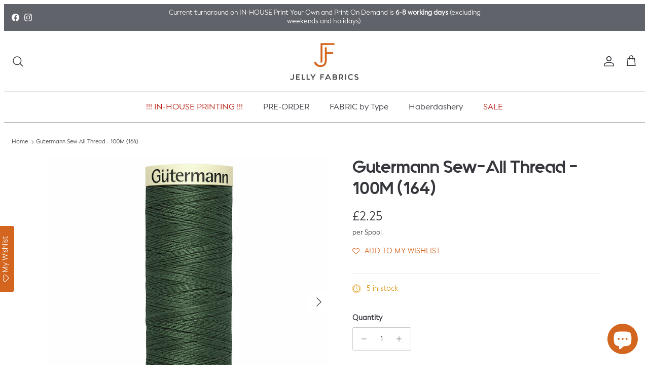

--- FILE ---
content_type: text/html; charset=UTF-8
request_url: https://front.smartwishlist.webmarked.net/v6/fetchstoredata.php?callback=jQuery22007955759083922802_1769905754325&store_domain=www.jellyfabrics.co.uk&store_id=13355589&customer_id=0&_=1769905754326
body_size: 867
content:
jQuery22007955759083922802_1769905754325({"add_tooltip_text":"Add to &lt;a href=&#039;\/a\/wishlist&#039;&gt;Wishlist&lt;\/a&gt;","remove_tooltip_text":"Remove from &lt;a href=&#039;\/a\/wishlist&#039;&gt;Wishlist&lt;\/a&gt;","wishlist_icon_color":"#d4651f","wishlist_icon_hover_color":"#595050","wishlist_icon_name":"heart-o","wishlist_icon_hover_name":"heart","extra_icon_class_name":"fa fa-heart-circle","extra_icon_hover_class_name":"fa fa-heart-circle","use_extra_icon":"0","display_item_count":"0","use_custom_location":"0","custom_location":null,"tooltip_offset_x":"0px","tooltip_offset_y":"0px","proxy_base":"\/a\/wishlist","tooltip_position":"top","display_tooltip":"1","display_topbadge":"1","topbadge_color":"#ffffff","topbadge_background_color":"#000000","topbadge_padding":"2px 6px","enable_accounts":"1","force_login":"0","extra_css_product":".unbookmarked {\n    color: #d4651f !important;\n}\n\n.unbookmarked:hover {\n    color:  #595050;\n}\n\n.bookmarked {\n    color:  #595050;\n}\n\n.bookmarked:hover {\n    color:  #595050;\n}\n\n\n.tooltip-store-theme {\n\tborder-radius: 5px !important; \n\tborder: 1px solid #a79c9d !important;\n\tbackground: #a79c9d !important;\n\tcolor: #ffffff !important;\n}\n\n.tooltipster-content a {\n    color: #ffffff;\n    text-decoration: underline;\n}\n\n.tooltipster-content a:hover {\n    color: #ffffff;\n    text-decoration: underline;\n}\n\n.tooltipster-content a:visited {\n    color: #ffffff;\n    text-decoration: underline;\n}\n\n.tooltip-store-theme .tooltipster-content {\n    font-family: inherit !important;\n    font-size: 12px !important;\n}.smartwishlist{cursor:pointer;}.smartwishlist {font-size:20px !important;}","display_tooltip_productpage":"1","use_autosetup":"1","display_fixed_link":"1","swfl_html":"&lt;i class=&quot;fa fa-heart-o&quot;&gt;&lt;\/i&gt; My Wishlist","swfl_text":"&lt;i class=&quot;fa fa-heart-o&quot;&gt;&lt;\/i&gt; My Wishlist","swfl_orientation_desktop":"vertical","swfl_position_desktop":"left","swfl_margin_desktop":"top","swfl_margin_value_desktop":"80%","swfl_background_color":"#d4651f","swfl_text_color":"#ffffff","swpbutton_type":"2","swpbutton_add_text":"ADD TO MY WISHLIST","swpbutton_remove_text":"REMOVE FROM MY WISHLIST","swpbutton_font_family":"Facundo-Regular","swpbutton_label_fontsize":"14px","swpbutton_icon_fontsize":"14px","swpbutton3_color":"#d4651f","swpbutton3_background_color":"#ffffff","swpbutton3_radius":"20px","swpbutton3_width_desktop":"240px","swpbutton3_width_mobile":"71%","swpbutton3_height":"45px","optimize_swpbutton_mobile":"1","mobile_max_width":"500px","disable_notification":"0","wishlist_items":[]});

--- FILE ---
content_type: text/javascript
request_url: https://limits.minmaxify.com/jelly-fabrics.myshopify.com?v=137b&r=20250912164413
body_size: 11029
content:
!function(e){if(!e.minMaxify&&-1==location.href.indexOf("checkout.shopify")){var t=e.minMaxifyContext||{},i=e.minMaxify={shop:"jelly-fabrics.myshopify.com",cart:null,cartLoadTryCount:0,customer:t.customer,feedback:function(e){if(0!=n.search(/\/(account|password|checkouts|cache|pages|\d+\/)/)){var t=new XMLHttpRequest;t.open("POST","https://app.minmaxify.com/report"),t.send(location.protocol+"//"+i.shop+n+"\n"+e)}},guarded:function(e,t){return function(){try{var n=t&&t.apply(this,arguments),a=e.apply(this,arguments);return t?a||n:a}catch(e){console.error(e);var r=e.toString();-1==r.indexOf("Maximum call stack")&&i.feedback("ex\n"+(e.stack||"")+"\n"+r)}}}},n=e.location.pathname;i.guarded((function(){var t,a,r,o,s,m=e.jQuery,c=e.document,d={btnCheckout:"[name=checkout],[href='/checkout'],[type=submit][value=Checkout],[onclick='window.location\\=\\'\\/checkout\\''],form[action='/checkout'] [type=submit],.checkout_button,form[action='/cart'] [type=submit].button-cart-custom,.btn-checkout,.checkout-btn,.button-checkout,.rebuy-cart__checkout-button,.gokwik-checkout,.tdf_btn_ck",lblCheckout:"[name=checkout]",btnCartQtyAdjust:".cart-item-decrease,.cart-item-increase,.js--qty-adjuster,.js-qty__adjust,.minmaxify-quantity-button,.numberUpDown > *,.cart-item button.adjust,.cart-wrapper .quantity-selector__button,.cart .product-qty > .items,.cart__row [type=button],.cart-item-quantity button.adjust,.cart_items .js-change-quantity,.ajaxcart__qty-adjust,.cart-table-quantity button",divCheckout:".additional-checkout-buttons,.dynamic-checkout__content,.cart__additional_checkout,.additional_checkout_buttons,.paypal-button-context-iframe,.additional-checkout-button--apple-pay,.additional-checkout-button--google-pay",divDynaCheckout:"div.shopify-payment-button,.shopify-payment-button > div,#gokwik-buy-now",fldMin:"",fldQty:"input[name=quantity]",fldCartQty:"input[name^='updates['],.cart__qty-input,[data-cart-item-quantity]",btnCartDrawer:"a[href='/cart'],.js-drawer-open-right",btnUpdate:"[type=submit][name=update],.cart .btn-update"},l=0,u={name:""},p=2e4,g={NOT_VALID_MSG:"Order not valid",CART_UPDATE_MSG:"Cart needs to be updated",CART_AUTO_UPDATE:"Quantities have been changed, press OK to validate the cart.",CART_UPDATE_MSG2:'Cart contents have changed, you must click "Update cart" before proceeding.',VERIFYING_MSG:"Verifying",VERIFYING_EXPANDED:"Please wait while we verify your cart.",PREVENT_CART_UPD_MSG:"\n\n"},h="/";function f(){return(new Date).getTime()}Object.assign;function y(e,t){try{setTimeout(e,t||0)}catch(i){t||e()}}function v(e){return e?"string"==typeof e?c.querySelectorAll(e):e.nodeType?[e]:e:[]}function b(e,t){var i,n=v(e);if(n&&t)for(i=0;i<n.length;++i)t(n[i]);return n}function x(e,t){var i=e&&c.querySelector(e);if(i)return t?"string"==typeof t?i[t]:t(i):i}function _(e,t){if(m)return m(e).trigger(t);b(e,(function(e){e[t]()}))}function k(e,t,i){try{if(m)return m(e).on(t,i)}catch(e){}b(e,(function(e){e.addEventListener(t,i)}))}function I(e,t){try{var i=c.createElement("template");i.innerHTML=e;var n=i.content.childNodes;if(n){if(!t)return n[0];for(;n.length;)t.appendChild(n[0]);return 1}}catch(e){console.error(e)}}function w(e){var t=e.target;try{return(t.closest||t.matches).bind(t)}catch(e){}}function O(){}i.showMessage=function(e){if(Y())return(i.closePopup||O)(),!0;var t=E.messages||E.getMessages();if(++l,e&&(i.prevented=f()),!i.showPopup||!i.showPopup(t[0],t.slice(1))){for(var n="",a=0;a<t.length;++a)n+=t[a]+"\n";alert(n),r&&_(d.btnUpdate,"click")}return e&&(e.stopImmediatePropagation&&e.stopImmediatePropagation(),e.stopPropagation&&e.stopPropagation(),e.preventDefault&&e.preventDefault()),!1};var M="top: 0; left: 0; width: 100%; height: 100%; position: fixed;",P=".minmaxify-p-bg {"+M+" z-index: 2147483641; overflow: hidden; background: #0B0B0BCC; opacity: 0.2;} .minmaxify-p-bg.minmaxify-a {transition: opacity 0.15s ease-out; opacity: 1; display: block;} .minmaxify-p-wrap {"+M+' display: table; z-index: 2147483642; outline: none !important; pointer-events: none;} .minmaxify-p-wrap > div {display: table-cell; vertical-align: middle;} .minmaxify-dlg {padding:0px; margin:auto; border: 0px;} .minmaxify-dlg::backdrop {background:#0B0B0BBB;} .minmaxify-p {opacity: .5; color: black; background-color: white; padding: 18px; max-width: 500px; margin: 18px auto; width: calc(100% - 36px); pointer-events: auto; border: solid white 1px; overflow: auto; max-height: 95vh;} dialog > .minmaxify-p {margin:auto; width:100%;} .minmaxify-p.minmaxify-a {opacity: 1; transition: all 0.25s ease-in; border-width: 0px;} .minmaxify-ok {display: inline-block; padding: 8px 20px; margin: 0; line-height: 1.42; text-decoration: none; text-align: center; vertical-align: middle; white-space: nowrap; border: 1px solid transparent; border-radius: 2px; font-family: "Montserrat","Helvetica Neue",sans-serif; font-weight: 400;font-size: 14px;text-transform: uppercase;transition:background-color 0.2s ease-out;background-color: #528ec1; color: white; min-width: unset;} .minmaxify-ok:after {content: "OK";} .minmaxify-close {font-style: normal; font-size: 28px; font-family: monospace; overflow: visible; background: transparent; border: 0; appearance: none; display: block; outline: none; padding: 0px; box-shadow: none; margin: -10px -5px 0 0; opacity: .65;} .minmaxify-p button {user-select: none; cursor: pointer; float:right; width: unset;} .minmaxify-close:hover, .minmaxify-close:focus {opacity: 1;} .minmaxify-p ul {padding-left: 2rem; margin-bottom: 2rem;}';function C(e){if(g.locales){var t=(g.locales[i.locale]||{})[e];if(void 0!==t)return t}return g[e]}var S,T={messages:[C("VERIFYING_EXPANDED")],equalTo:function(e){return this===e}},E=T;function L(e){return t?t.getItemLimits(i,e):{}}function A(){return t}function Y(){return E.isOk&&!r&&A()||"force"==E.isOk||a}function G(){location.pathname!=n&&(n=location.pathname);try{if(A()&&!a){!function(){var e=i.cart&&i.cart.items;if(!e)return;b(d.fldCartQty,(function(t){for(var i=0;i<e.length;++i){var n=e[i],a=t.dataset;if(n.key==a.lineId||t.id&&-1!=t.id.search(new RegExp("updates(_large)?_"+n.id,"i"))||(a.cartLine||a.index)==i+1){var r=L(n);r.min>1&&!r.combine&&(t.min=r.min),r.max&&(t.max=r.max),r.multiple&&!r.combine&&(t.step=r.multiple);break}}}))}(),b(d.divDynaCheckout,(function(e){e.style.display="none"}));var t=function(t){var i,a;if(!i){if(!a)try{a=decodeURIComponent(n||location.href||"")}catch(e){a=""}if(!((a=a.split("/")).length>2&&"products"==a[a.length-2]))return;i=a[a.length-1]}var r=(e.ShopifyAnalytics||{}).meta||{},o={handle:i,sku:""},s=r.product,m=r.selectedVariantId;if(!s){var c=x("#ProductJson-product-template");if(c)try{s=c._product||JSON.parse(c.dataset.product||c.textContent)}catch(e){}}if(s){o.product_description=s.description,o.product_type=s.type,o.vendor=s.vendor,o.price=s.price,o.product_title=s.title,o.product_id=s.id;var d=s.variants||[],l=d.length;if(m||1==l)for(var u=0;u<l;++u){var p=d[u];if(1==l||p.id==m){o.variant_title=p.public_title,o.sku=p.sku,o.grams=p.weight,o.price=p.price||s.price,o.variant_id=p.id,o.name=p.name,o.product_title||(o.product_title=p.name);break}}}return o}();if(t){var r=x(d.fldQty);!function(t,i){function n(e,t){if(arguments.length<2)return i.getAttribute(e);null==t?i.removeAttribute(e):i.setAttribute(e,t)}var a=t.max||void 0,r=t.multiple,o=t.min;if((e.minmaxifyDisplayProductLimit||O)(t),i){var s=n("mm-max"),m=n("mm-step"),c=n("mm-min"),d=parseInt(i.max),l=parseInt(i.step),u=parseInt(i.min);stockMax=parseInt(n("mm-stock-max")),val=parseInt(i.value),(o!=c||o>u)&&((c?val==c||val==u:!val||val<o)&&(i.value=o),!t.combine&&o>1?n("min",o):c&&n("min",1),n("mm-min",o)),isNaN(stockMax)&&!s&&(stockMax=parseInt(n("data-max-quantity")||n("max")),n("mm-stock-max",stockMax)),!isNaN(stockMax)&&a&&a>stockMax&&(a=stockMax),(a!=s||isNaN(d)||d>a)&&(a?n("max",a):s&&n("max",null),n("mm-max",a)),(r!=m||r>1&&l!=r)&&(t.combine?m&&n("step",null):n("step",r),n("mm-step",r))}}(L(t),r)}}}catch(e){console.error(e)}return j(),N(),!0}function j(e,t,i){b(d.lblCheckout,(function(n){var a=null===e?n.minMaxifySavedLabel:e;n.minMaxifySavedLabel||(n.minMaxifySavedLabel=n.value||(n.innerText||n.textContent||"").trim()),void 0!==a&&(n.value=a,n.textContent&&!n.childElementCount&&(n.textContent=a));var r=n.classList;r&&t&&r.add(t),r&&i&&r.remove(i)}))}function q(e){"start"==e?(j(C("VERIFYING_MSG"),"btn--loading"),o||(o=f(),p&&y((function(){o&&f()-o>=p&&(D()&&i.feedback("sv"),E={isOk:"force"},q("stop"))}),p))):"stop"==e?(j(E.isOk?null:C("NOT_VALID_MSG"),0,"btn--loading"),o=0,(i.popupShown||O)()&&y(i.showMessage)):"changed"==e&&j(C("CART_UPDATE_MSG")),N()}function N(){b(d.divCheckout,(function(e){var t=e.style;Y()?e.mm_hidden&&(t.display=e.mm_hidden,e.mm_hidden=!1):"none"!=t.display&&(e.mm_hidden=t.display||"block",t.display="none")})),(e.minmaxifyDisplayCartLimits||O)(!a&&E,r)}function U(e){var t=w(e);if(t){if(t(d.btnCheckout))return i.showMessage(e);t(d.btnCartQtyAdjust)&&i.onChange(e)}}function B(n){null==i.cart&&(i.cart=(e.Shopify||{}).cart||null);var a=i.cart&&i.cart.item_count&&(n||!l&&D());(G()||a||n)&&(A()&&i.cart?(E=t.validateCart(i),q("stop"),a&&(S&&!E.isOk&&!E.equalTo(S)&&c.body?i.showMessage():!l&&D()&&y(i.showMessage,100)),S=E):(E=T,q("start"),i.cart||J()))}function D(){let e=n.length-5;return e<4&&n.indexOf("/cart")==e}function R(e,t,n,a){if(t&&"function"==typeof t.search&&4==e.readyState&&"blob"!=e.responseType){var o,s;try{if(200!=e.status)"POST"==n&&-1!=t.search(/\/cart(\/update|\/change|\/clear|\.js)/)&&(422==e.status?J():r&&(r=!1,B()));else{if("GET"==n&&-1!=t.search(/\/cart($|\.js|\.json|\?view=)/)&&-1==t.search(/\d\d\d/))return;var m=(o=e.response||e.responseText||"").indexOf&&o.indexOf("{")||0;-1!=t.search(/\/cart(\/update|\/change|\/clear|\.js)/)||"/cart"==t&&0==m?(-1!=t.indexOf("callback=")&&o.substring&&(o=o.substring(m,o.length-1)),s=i.handleCartUpdate(o,-1!=t.indexOf("cart.js")?"get":"update",a)):-1!=t.indexOf("/cart/add")?s=i.handleCartUpdate(o,"add",a):"GET"!=n||D()&&"/cart"!=t||(B(),s=1)}}catch(e){if(!o||0==e.toString().indexOf("SyntaxError"))return;console.error(e),i.feedback("ex\n"+(e.stack||"")+"\n"+e.toString()+"\n"+t)}s&&F()}}function F(){for(var e=500;e<=2e3;e+=500)y(G,e)}function J(){var e=new XMLHttpRequest,t=h+"cart.js?_="+f();e.open("GET",t),e.mmUrl=null,e.onreadystatechange=function(){R(e,t)},e.send(),y((function(){null==i.cart&&i.cartLoadTryCount++<60&&J()}),5e3+500*i.cartLoadTryCount)}i.getLimitsFor=L,i.checkLimits=Y,i.onChange=i.guarded((function(){q("changed"),r=!0,E=D()&&x(d.btnUpdate)?{messages:[C("CART_AUTO_UPDATE")]}:{messages:[C("CART_UPDATE_MSG2")]},N()})),e.getLimits=B,e.mmIsEnabled=Y,i.handleCartUpdate=function(e,t,n){"string"==typeof e&&(e=JSON.parse(e));var a="get"==t&&JSON.stringify(e);if("get"!=t||s!=a){if("update"==t)i.cart=e;else if("add"!=t){if(n&&!e.item_count&&i.cart)return;i.cart=e}else{var o=e.items||[e];e=i.cart;for(var m=0;m<o.length;++m){var c=o[m];e&&e.items||(e=i.cart={total_price:0,total_weight:0,items:[],item_count:0}),e.total_price+=c.line_price,e.total_weight+=c.grams*c.quantity,e.item_count+=c.quantity;for(var d=0;d<e.items.length;++d){var l=e.items[d];if(l.id==c.id){e.total_price-=l.line_price,e.total_weight-=l.grams*l.quantity,e.item_count-=l.quantity,e.items[d]=c,c=0;break}}c&&e.items.unshift(c)}e.items=e.items.filter((function(e){return e.quantity>0})),a=JSON.stringify(e)}return s=a,r=!1,B(!0),1}if(!E.isOk)return G(),1};var Q,V=e.XMLHttpRequest.prototype,W=V.open,z=V.send;function H(){m||(m=e.jQuery);var t=e.Shopify||{},n=t.shop||location.host;if(u=t.theme||u,a=!1,n==i.shop){var o;i.locale=t.locale,G(),function(e,t,n,a){b(e,(function(e){if(!e["mmBound_"+t]){e["mmBound_"+t]=!0;var r=e["on"+t];r&&a?e["on"+t]=i.guarded((function(e){!1!==n()?r.apply(this,arguments):e.preventDefault()})):k(e,t,i.guarded(n))}}))}(d.btnCartDrawer,"click",F),i.showPopup||I('<style type="text/css" minmaxify>'+P+"</style>",c.head)&&(i.showPopup=function(e,t){for(var n='<button title="Close (Esc)" type="button" class="minmaxify-close" aria-label="Close">&times;</button>'+e.replace(new RegExp("\n","g"),"<br/>")+"<ul>",a=0;a<t.length;++a){var r=t[a];r&&(n+="<li>"+r+"</li>")}n+='</ul><div><button class="minmaxify-ok"></button><div style="display:table;clear:both;"></div></div>';var s=x("div.minmaxify-p");if(s)s.innerHTML=n,o&&!o.open&&o.showModal();else{var m=c.body;(o=c.createElement("dialog")).showModal?(o.className="minmaxify-dlg",o.innerHTML="<div class='minmaxify-p minmaxify-a'>"+n+"</div>",m.appendChild(o),o.showModal(),k(o,"click",(function(e){var t=w(e);t&&!t(".minmaxify-p")&&i.closePopup()}))):(o=0,m.insertBefore(I("<div class='minmaxify-p-bg'></div>"),m.firstChild),m.insertBefore(I("<div class='minmaxify-p-wrap'><div><div role='dialog' aria-modal='true' aria-live='assertive' tabindex='1' class='minmaxify-p'>"+n+"</div></div></div>"),m.firstChild),y(b.bind(i,".minmaxify-p-bg, .minmaxify-p",(function(e){e.classList.add("minmaxify-a")}))))}return k(".minmaxify-ok","click",(function(){i.closePopup(1)})),k(".minmaxify-close, .minmaxify-p-bg","click",(function(){i.closePopup()})),1},i.closePopup=function(e){o?o.close():b(".minmaxify-p-wrap, .minmaxify-p-bg",(function(e){e.parentNode.removeChild(e)})),r&&e&&_(d.btnUpdate,"click")},i.popupShown=function(){return o?o.open:v("div.minmaxify-p").length},c.addEventListener("keyup",(function(e){27===e.keyCode&&i.closePopup()}))),K();var s=document.getElementsByTagName("script");for(let e=0;e<s.length;++e){var l=s[e];l.src&&-1!=l.src.indexOf("trekkie.storefront")&&!l.minMaxify&&(l.minMaxify=1,l.addEventListener("load",K))}}else a=!0}function K(){var t=e.trekkie||(e.ShopifyAnalytics||{}).lib||{},n=t.track;n&&!n.minMaxify&&(t.track=function(e){return"Viewed Product Variant"==e&&y(G),n.apply(this,arguments)},t.track.minMaxify=1,t.ready&&(t.ready=i.guarded(B,t.ready)));var a=e.subscribe;"function"!=typeof a||a.mm_quTracked||(a.mm_quTracked=1,a("quantity-update",i.guarded(G)))}i.initCartValidator=i.guarded((function(e){t||(t=e,a||B(!0))})),V.open=function(e,t,i,n,a){return this.mmMethod=e,this.mmUrl=t,W.apply(this,arguments)},V.send=function(e){var t=this;return t.addEventListener?t.addEventListener("readystatechange",(function(e){R(t,t.mmUrl,t.mmMethod)})):t.onreadystatechange=i.guarded((function(){R(t,t.mmUrl)}),t.onreadystatechange),z.apply(t,arguments)},(Q=e.fetch)&&!Q.minMaxify&&(e.fetch=function(e,t){var n,a=(t||e||{}).method||"GET";return n=Q.apply(this,arguments),-1!=(e=((e||{}).url||e||"").toString()).search(/\/cart(\/|\.js)/)&&(n=n.then((function(t){try{var n=i.guarded((function(i){t.readyState=4,t.responseText=i,R(t,e,a,!0)}));t.ok?t.clone().text().then(n):n()}catch(e){}return t}))),n},e.fetch.minMaxify=1),e.addEventListener("mousedown",i.guarded(U),!0);try{e.addEventListener("touchstart",i.guarded(U),{capture:!0,passive:!1})}catch(e){}e.addEventListener("click",i.guarded(U),!0),e.addEventListener("keydown",(function(e){var t=e.key,n=w(e);n&&n(d.fldCartQty)&&(t>=0&&t<=9||-1!=["Delete","Backspace"].indexOf(t))&&i.onChange(e)})),e.addEventListener("change",i.guarded((function(e){var t=w(e);t&&t(d.fldCartQty)&&i.onChange(e)}))),c.addEventListener("DOMContentLoaded",i.guarded((function(){H(),a||(D()&&y(B),(e.booster||e.BoosterApps)&&m&&m.fn.ajaxSuccess&&m(c).ajaxSuccess((function(e,t,i){i&&R(t,i.url,i.type)})))}))),H()}))()}}(window),function(){function e(e,t,i,n){this.cart=t||{},this.opt=e,this.customer=i,this.messages=[],this.locale=n&&n.toLowerCase()}e.prototype={recalculate:function(e){this.isOk=!0,this.messages=!e&&[],this.isApplicable()&&(this._calcWeights(),this.addMsg("INTRO_MSG"),this._doSubtotal(),this._doItems(),this._doQtyTotals(),this._doWeight())},getMessages:function(){return this.messages||this.recalculate(),this.messages},isApplicable:function(){var e=this.cart._subtotal=Number(this.cart.total_price||0)/100,t=this.opt.overridesubtotal;if(!(t>0&&e>t)){for(var i=0,n=this.cart.items||[],a=0;a<n.length;a++)i+=Number(n[a].quantity);return this.cart._totalQuantity=i,1}},addMsg:function(e,t){if(!this.messages)return;const i=this.opt.messages;var n=i[e];if(i.locales&&this.locale){var a=(i.locales[this.locale]||{})[e];void 0!==a&&(n=a)}n&&(n=this._fmtMsg(unescape(n),t)),this.messages.push(n)},equalTo:function(e){if(this.isOk!==e.isOk)return!1;var t=this.getMessages(),i=e.messages||e.getMessages&&e.getMessages()||[];if(t.length!=i.length)return!1;for(var n=0;n<t.length;++n)if(t[n]!==i[n])return!1;return!0},_calcWeights:function(){this.weightUnit=this.opt.weightUnit||"g";var e=t[this.weightUnit]||1,i=this.cart.items;if(i)for(var n=0;n<i.length;n++){var a=i[n];a._weight=Math.round(Number(a.grams||0)*e*a.quantity*100)/100}this.cart._totalWeight=Math.round(Number(this.cart.total_weight||0)*e*100)/100},_doSubtotal:function(){var e=this.cart._subtotal,t=this.opt.minorder,i=this.opt.maxorder;e<t&&(this.addMsg("MIN_SUBTOTAL_MSG"),this.isOk=!1),i>0&&e>i&&(this.addMsg("MAX_SUBTOTAL_MSG"),this.isOk=!1)},_doWeight:function(){var e=this.cart._totalWeight,t=this.opt.weightmin,i=this.opt.weightmax;e<t&&(this.addMsg("MIN_WEIGHT_MSG"),this.isOk=!1),i>0&&e>i&&(this.addMsg("MAX_WEIGHT_MSG"),this.isOk=!1)},checkGenericLimit:function(e,t,i){if(!(e.quantity<t.min&&(this.addGenericError("MIN",e,t,i),i)||t.max&&e.quantity>t.max&&(this.addGenericError("MAX",e,t,i),i)||t.multiple>1&&e.quantity%t.multiple>0&&(this.addGenericError("MULT",e,t,i),i))){var n=e.line_price/100;void 0!==t.minAmt&&n<t.minAmt&&(this.addGenericError("MIN_SUBTOTAL",e,t,i),i)||t.maxAmt&&n>t.maxAmt&&this.addGenericError("MAX_SUBTOTAL",e,t,i)}},addGenericError:function(e,t,i,n){var a={item:t};n?(e="PROD_"+e+"_MSG",a.itemLimit=i,a.refItem=n):(e="GROUP_"+e+"_MSG",a.groupLimit=i),this.addMsg(e,a),this.isOk=!1},_buildLimitMaps:function(){var e=this.opt,t=e.items||[];e.byVId={},e.bySKU={},e.byId={},e.byHandle={};for(var i=0;i<t.length;++i){var n=t[i];n.sku?e.bySKU[n.sku]=n:n.vId?e.byVId[n.vId]=n:(n.h&&(e.byHandle[n.h]=n),n.id&&(e.byId[n.id]=n))}},_doItems:function(){var e,t=this.cart.items||[],i={},n={},a=this.opt;a.byHandle||this._buildLimitMaps(),(a.itemmin||a.itemmax||a.itemmult)&&(e={min:a.itemmin,max:a.itemmax,multiple:a.itemmult});for(var r=0;r<t.length;r++){var o=t[r],s=this.getCartItemKey(o),m=i[s],c=n[o.handle];m?(m.quantity+=o.quantity,m.line_price+=o.line_price,m._weight+=o._weight):m=i[s]={ref:o,quantity:o.quantity,line_price:o.line_price,grams:o.grams,_weight:o._weight,limit:this._getIndividualItemLimit(o)},c?(c.quantity+=o.quantity,c.line_price+=o.line_price,c._weight+=o._weight):c=n[o.handle]={ref:o,quantity:o.quantity,line_price:o.line_price,grams:o.grams,_weight:o._weight},c.limit&&c.limit.combine||(c.limit=m.limit)}for(var d in i){if(o=i[d])((l=o.limit||o.limitRule)?!l.combine:e)&&this.checkGenericLimit(o,l||e,o.ref)}for(var d in n){var l;if(o=n[d])(l=o.limit||o.limitRule)&&l.combine&&this.checkGenericLimit(o,l,o.ref)}},getCartItemKey:function(e){var t=e.handle;return this.opt.forceVariantIdAsSKU?t+=e.variant_id:t+=e.sku||e.variant_id,t},getCartItemIds:function(e){var t={variant_id:e.variant_id,handle:e.handle||"",product_id:e.product_id,sku:e.sku},i=t.handle.indexOf(" ");return i>0&&(t.sku=t.handle.substring(i+1),t.handle=t.handle.substring(0,i)),t},_getIndividualItemLimit:function(e){var t=this.opt,i=this.getCartItemIds(e);return t.byVId[i.variant_id]||t.bySKU[i.sku]||t.byId[i.product_id]||t.byHandle[i.handle]},getItemLimit:function(e){var t=this.opt;if(!t)return{};void 0===t.byHandle&&this._buildLimitMaps();var i=this._getIndividualItemLimit(e);return i||(i={min:t.itemmin,max:t.itemmax,multiple:t.itemmult}),i},calcItemLimit:function(e){var t=this.getItemLimit(e);(t={max:t.max||0,multiple:t.multiple||1,min:t.min,combine:t.combine}).min||(t.min=t.multiple);var i=this.opt.maxtotalitems||0;return(!t.max||i&&i<t.max)&&(t.max=i),t},_doQtyTotals:function(){var e=this.opt.maxtotalitems,t=this.opt.mintotalitems,i=this.opt.multtotalitems,n=this.cart._totalQuantity;0!=e&&n>e&&(this.addMsg("TOTAL_ITEMS_MAX_MSG"),this.isOk=!1),n<t&&(this.addMsg("TOTAL_ITEMS_MIN_MSG"),this.isOk=!1),i>1&&n%i>0&&(this.addMsg("TOTAL_ITEMS_MULT_MSG"),this.isOk=!1)},_fmtMsg:function(e,t){var i,n,a,r=this;return e.replace(/\{\{\s*(.*?)\s*\}\}/g,(function(e,o){try{i||(i=r._getContextMsgVariables(t)||{});var s=i[o];return void 0!==s?s:n||(n=i,r._setGeneralMsgVariables(n),void 0===(s=n[o]))?(a||(a=r._makeEvalFunc(i)),a(o)):s}catch(e){return'"'+e.message+'"'}}))},formatMoney:function(e){var t=this.opt.moneyFormat;if(void 0!==t){try{e=e.toLocaleString()}catch(e){}t&&(e=t.replace(/{{\s*amount[a-z_]*\s*}}/,e))}return e},_getContextMsgVariables(e){if(e){var t,i;if(e.itemLimit){var n=e.item,a=e.refItem||n,r=e.itemLimit;t={item:a,ProductQuantity:n.quantity,ProductName:r.combine&&unescape(a.product_title||r.name)||a.title,GroupTitle:r.title,ProductMinQuantity:r.min,ProductMaxQuantity:r.max,ProductQuantityMultiple:r.multiple},i=[["ProductAmount",Number(n.line_price)/100],["ProductMinAmount",r.minAmt],["ProductMaxAmount",r.maxAmt]]}if(e.groupLimit){n=e.item,a=e.refItem||n,r=e.groupLimit;t={item:a,GroupQuantity:n.quantity,GroupTitle:r.title,GroupMinQuantity:r.min,GroupMaxQuantity:r.max,GroupQuantityMultiple:r.multiple},i=[["GroupAmount",Number(n.line_price)/100],["GroupMinAmount",r.minAmt],["GroupMaxAmount",r.maxAmt]]}if(t){for(var o=0;o<i.length;o++){const e=i[o];isNaN(e[1])||Object.defineProperty(t,e[0],{get:this.formatMoney.bind(this,e[1])})}return t}}},_setGeneralMsgVariables:function(e){var t=this.cart,i=this.opt;e.CartWeight=t._totalWeight,e.CartMinWeight=i.weightmin,e.CartMaxWeight=i.weightmax,e.WeightUnit=this.weightUnit,e.CartQuantity=t._totalQuantity,e.CartMinQuantity=i.mintotalitems,e.CartMaxQuantity=i.maxtotalitems,e.CartQuantityMultiple=i.multtotalitems;for(var n=[["CartAmount",t._subtotal],["CartMinAmount",i.minorder],["CartMaxAmount",i.maxorder]],a=0;a<n.length;a++){const t=n[a];isNaN(t[1])||Object.defineProperty(e,t[0],{get:this.formatMoney.bind(this,t[1])})}},_makeEvalFunc:function(e){return new Function("_expr","with(this) return eval(_expr)").bind(e)}};var t={g:1,kg:.001,lb:.00220462,oz:.03527396},i={messages:{INTRO_MSG:"Cannot place order, conditions not met: \n\n",PROD_MIN_MSG:"{{ProductName}}: Must have at least {{ProductMinQuantity}} of this item.",PROD_MAX_MSG:"{{ProductName}}: Must have at most {{ProductMaxQuantity}} of this item.",PROD_MULT_MSG:"{{ProductName}}: Quantity must be a multiple of {{ProductQuantityMultiple}}."},items:[{vId:40660203896898,id:7035453505602,h:"activewear-swimwear-300gsm-89-polyester-11-lycra",name:"Activewear / Swimwear 300gsm - 3-7 metres per design",min:3},{vId:40660203929666,id:7035453505602,h:"activewear-swimwear-300gsm-89-polyester-11-lycra",name:"Activewear / Swimwear 300gsm - 8+ metres per design",min:8},{id:4754132336706,h:"bolt-boards-pack-of-10",name:"Bolt Boards - Pack of 10",max:3},{vId:41484381454402,id:7294488084546,h:"bulk-order-pyo-cotton-jersey-210gsm-europe",name:"BULK ORDER REACTIVE - PYO Cotton Jersey 210gsm (Europe) - 15-29 metres per design",min:15},{vId:41484381487170,id:7294488084546,h:"bulk-order-pyo-cotton-jersey-210gsm-europe",name:"BULK ORDER REACTIVE - PYO Cotton Jersey 210gsm (Europe) - 30+ metres per design",min:30},{vId:41484381421634,id:7294488084546,h:"bulk-order-pyo-cotton-jersey-210gsm-europe",name:"BULK ORDER REACTIVE - PYO Cotton Jersey 210gsm (Europe) - 8-14 metres per design",min:8},{vId:40657631707202,id:7035085520962,h:"cotton-jersey-210gsm",name:"Cotton Jersey 210gsm - 3-7 metres per design",min:3},{vId:40657631739970,id:7035085520962,h:"cotton-jersey-210gsm",name:"Cotton Jersey 210gsm - 8+ metres per design",min:8},{vId:40660207108162,id:7035453866050,h:"cuddle-fleece-squish-100-polyester",name:"Cuddle Fleece / Squish - 3-7 metres per design",min:3},{vId:40660207140930,id:7035453866050,h:"cuddle-fleece-squish-100-polyester",name:"Cuddle Fleece / Squish - 8+ metres per design",min:8},{vId:40659629572162,id:7035440595010,h:"double-gauze-muslin-112gsm-100-cotton",name:"Double Gauze / Muslin 112gsm - 3-7 metres per design",min:3},{vId:40659629604930,id:7035440595010,h:"double-gauze-muslin-112gsm-100-cotton",name:"Double Gauze / Muslin 112gsm - 8+ metres per design",min:8},{vId:40659628490818,id:7035439841346,h:"french-terry-260gsm-95-cotton-5-elastane",name:"French Terry 260gsm - 3-7 metres per design",min:3},{vId:40659628523586,id:7035439841346,h:"french-terry-260gsm-95-cotton-5-elastane",name:"French Terry 260gsm - 8+ metres per design",min:8},{vId:40659623673922,id:7035436040258,h:"organic-cotton-jersey-210gsm-95-organic-cotton-5-elastane",name:"Organic Cotton Jersey 210gsm - 3-7 metres per design",min:3},{vId:40659623706690,id:7035436040258,h:"organic-cotton-jersey-210gsm-95-organic-cotton-5-elastane",name:"Organic Cotton Jersey 210gsm - 8+ metres per design",min:8},{vId:40659625377858,id:7035437219906,h:"organic-cotton-jersey-215gsm-94-organic-cotton-6-elastane",name:"Organic Cotton Jersey 215gsm - 3-7 metres per design",min:3},{vId:40659625410626,id:7035437219906,h:"organic-cotton-jersey-215gsm-94-organic-cotton-6-elastane",name:"Organic Cotton Jersey 215gsm - 8+ metres per design",min:8},{vId:40659625934914,id:7035437580354,h:"organic-cotton-jersey-230gsm-93-organic-cotton-7-elastane",name:"Organic Cotton Jersey 230gsm - 3-7 metres per design",min:3},{vId:40659625967682,id:7035437580354,h:"organic-cotton-jersey-230gsm-93-organic-cotton-7-elastane",name:"Organic Cotton Jersey 230gsm - 8+ metres per design",min:8},{vId:40659626426434,id:7035438006338,h:"organic-cotton-jersey-250gsm-88-organic-cotton-12-elastane",name:"Organic Cotton Jersey 250gsm - 3-7 metres per design",min:3},{vId:40659626459202,id:7035438006338,h:"organic-cotton-jersey-250gsm-88-organic-cotton-12-elastane",name:"Organic Cotton Jersey 250gsm - 8+ metres per design",min:8},{vId:40659629047874,id:7035440201794,h:"organic-french-terry-260gsm-95-organic-cotton-5-elastane",name:"Organic French Terry 260gsm - 3-7 metres per design",min:3},{vId:40659629080642,id:7035440201794,h:"organic-french-terry-260gsm-95-organic-cotton-5-elastane",name:"Organic French Terry 260gsm - 8+ metres per design",min:8},{id:6745483575362,h:"print-your-own-fabric-sample-pack",name:"Print Your Own - Fabric Samples",max:1},{id:6877920428098,h:"print-your-own-in-house-10-metres-multiple-designs",name:"Print Your Own (IN-HOUSE) - 10+ metres (multiple designs)",min:10},{id:6765896859714,h:"print-your-own-in-house-3-metres",name:"Print Your Own (IN-HOUSE) - 3+ metres",min:3},{id:6765897023554,h:"print-your-own-in-house-8-metres",name:"Print Your Own (IN-HOUSE) - 8+ metres",min:8},{vId:40713308569666,id:7046838517826,h:"pyo-activewear-swimwear-220gsm",name:"PYO Activewear / Swimwear 220gsm - 10+ metres (multiple designs)",min:10},{vId:40713308504130,id:7046838517826,h:"pyo-activewear-swimwear-220gsm",name:"PYO Activewear / Swimwear 220gsm - 3-7 metres per design",min:3},{vId:40713308536898,id:7046838517826,h:"pyo-activewear-swimwear-220gsm",name:"PYO Activewear / Swimwear 220gsm - 8+ metres per design",min:8},{vId:40671368839234,id:7035453505602,h:"activewear-swimwear-300gsm-89-polyester-11-lycra",name:"PYO Activewear / Swimwear 300gsm - 10+ metres (multiple designs)",min:10},{vId:40764385787970,id:7061012185154,h:"pyo-bamboo-double-gauze-muslin-140gsm",name:"PYO Bamboo Double Gauze / Muslin 140gsm - 10+ metres (multiple designs)",min:10},{vId:40764385722434,id:7061012185154,h:"pyo-bamboo-double-gauze-muslin-140gsm",name:"PYO Bamboo Double Gauze / Muslin 140gsm - 3-7 metres per design",min:3},{vId:40764385755202,id:7061012185154,h:"pyo-bamboo-double-gauze-muslin-140gsm",name:"PYO Bamboo Double Gauze / Muslin 140gsm - 8+ metres per design",min:8},{vId:41254067503170,id:7217721540674,h:"pyo-cotton-drill",name:"PYO Cotton Drill - 10+ metres (multiple designs)",min:10},{vId:41254067437634,id:7217721540674,h:"pyo-cotton-drill",name:"PYO Cotton Drill - 3-7 metres per design",min:3},{vId:41254067470402,id:7217721540674,h:"pyo-cotton-drill",name:"PYO Cotton Drill - 8+ metres per design",min:8},{vId:40671382110274,id:7035085520962,h:"cotton-jersey-210gsm",name:"PYO Cotton Jersey 210gsm - 10+ metres (multiple designs)",min:10},{vId:40847217426498,id:7086084685890,h:"pyo-cotton-jersey-250gsm",name:"PYO Cotton Jersey 250gsm - 10+ metres (multiple designs)",min:10},{vId:40847217360962,id:7086084685890,h:"pyo-cotton-jersey-250gsm",name:"PYO Cotton Jersey 250gsm - 3-7 metres per design",min:3},{vId:40847217393730,id:7086084685890,h:"pyo-cotton-jersey-250gsm",name:"PYO Cotton Jersey 250gsm - 8+ metres per design",min:8},{vId:40671383978050,id:7035453866050,h:"cuddle-fleece-squish-100-polyester",name:"PYO Cuddle Fleece / Squish - 10+ metres (multiple designs)",min:10},{vId:40671385780290,id:7035440595010,h:"double-gauze-muslin-112gsm-100-cotton",name:"PYO Double Gauze / Muslin 112gsm - 10+ metres (multiple designs)",min:10},{vId:41707419697218,id:7359581126722,h:"pyo-eco-fleece",name:"PYO Eco Fleece - 10+ metres (multiple designs)",min:10},{vId:41707419631682,id:7359581126722,h:"pyo-eco-fleece",name:"PYO Eco Fleece - 3-7 metres per design",min:3},{vId:41707419664450,id:7359581126722,h:"pyo-eco-fleece",name:"PYO Eco Fleece - 8+ metres per design",min:8},{vId:41371363967042,id:7263302910018,h:"pyo-eyelet-jersey-170gsm",name:"PYO Eyelet Jersey 170gsm - 10+ metres (multiple designs)",min:10},{vId:41371363901506,id:7263302910018,h:"pyo-eyelet-jersey-170gsm",name:"PYO Eyelet Jersey 170gsm - 3-7 metres per design",min:3},{vId:41371363934274,id:7263302910018,h:"pyo-eyelet-jersey-170gsm",name:"PYO Eyelet Jersey 170gsm - 8+ metres per design",min:8},{vId:40671386042434,id:7035439841346,h:"french-terry-260gsm-95-cotton-5-elastane",name:"PYO French Terry 260gsm - 10+ metres (multiple designs)",min:10},{vId:40671386533954,id:7035436040258,h:"organic-cotton-jersey-210gsm-95-organic-cotton-5-elastane",name:"PYO Organic Cotton Jersey 210gsm - 10+ metres (multiple designs)",min:10},{vId:40671387123778,id:7035437219906,h:"organic-cotton-jersey-215gsm-94-organic-cotton-6-elastane",name:"PYO Organic Cotton Jersey 215gsm - 10+ metres (multiple designs)",min:10},{vId:40671388401730,id:7035437580354,h:"organic-cotton-jersey-230gsm-93-organic-cotton-7-elastane",name:"PYO Organic Cotton Jersey 230gsm - 10+ metres (multiple designs)",min:10},{vId:40671388696642,id:7035438006338,h:"organic-cotton-jersey-250gsm-88-organic-cotton-12-elastane",name:"PYO Organic Cotton Jersey 250gsm - 10+ metres (multiple designs)",min:10},{vId:40671389089858,id:7035440201794,h:"organic-french-terry-260gsm-95-organic-cotton-5-elastane",name:"PYO Organic French Terry 260gsm - 10+ metres (multiple designs)",min:10},{vId:40671389319234,id:7035453800514,h:"sherpa-fleece-backed-100-polyester",name:"PYO Sherpa Fleece Backed 475gsm - 10+ metres (multiple designs)",min:10},{vId:40671389974594,id:7036212641858,h:"softshell-370gsm",name:"PYO Softshell 370gsm - 10+ metres (multiple designs)",min:10},{vId:40665532366914,id:7036212641858,h:"softshell-370gsm",name:"PYO Softshell 370gsm - 3-7 metres per design",min:3},{vId:40665532399682,id:7036212641858,h:"softshell-370gsm",name:"PYO Softshell 370gsm - 8+ metres per design",min:8},{vId:40671390138434,id:7035454750786,h:"softshell-fleece-backed-100-polyester",name:"PYO Softshell Fleece Backed - 10+ metres (multiple designs)",min:10},{vId:54942260003191,id:0xd8efe1c8177,h:"pyo-softshell-fleece-backed-premium",name:"PYO Softshell Fleece Backed (Premium) - 10+ metres (multiple designs)",min:10},{vId:54942259937655,id:0xd8efe1c8177,h:"pyo-softshell-fleece-backed-premium",name:"PYO Softshell Fleece Backed (Premium) - 3-7 metres per design",min:3},{vId:54942259970423,id:0xd8efe1c8177,h:"pyo-softshell-fleece-backed-premium",name:"PYO Softshell Fleece Backed (Premium) - 8+ metres per design",min:8},{vId:41254050332738,id:7217713578050,h:"pyo-stretch-velour",name:"PYO Stretch Velour - 10+ metres (multiple designs)",min:10},{vId:41254050234434,id:7217713578050,h:"pyo-stretch-velour",name:"PYO Stretch Velour - 3-7 metres per design",min:3},{vId:41254050299970,id:7217713578050,h:"pyo-stretch-velour",name:"PYO Stretch Velour - 8+ metres per design",min:8},{vId:55002499285367,id:0xd92e7e40177,h:"pyo-stretch-velour-brushed-back-280gsm",name:"PYO Stretch Velour Brushed Back 280gsm - 10+ metres (multiple designs)",min:10},{vId:55002499219831,id:0xd92e7e40177,h:"pyo-stretch-velour-brushed-back-280gsm",name:"PYO Stretch Velour Brushed Back 280gsm - 3-7 metres per design",min:3},{vId:55002499252599,id:0xd92e7e40177,h:"pyo-stretch-velour-brushed-back-280gsm",name:"PYO Stretch Velour Brushed Back 280gsm - 8+ metres per design",min:8},{vId:40713265709122,id:7046815383618,h:"pyo-towelling",name:"PYO Towelling - 10+ metres (multiple designs)",min:10},{vId:40713265610818,id:7046815383618,h:"pyo-towelling",name:"PYO Towelling - 3-7 metres per design",min:3},{vId:40713265643586,id:7046815383618,h:"pyo-towelling",name:"PYO Towelling - 8+ metres per design",min:8},{vId:40671391350850,id:7035444527170,h:"woven-cotton-156gsm-100-cotton",name:"PYO Woven Cotton 156gsm - 10+ metres (multiple designs)",min:10},{vId:40763113963586,id:7060467908674,h:"pyo-woven-cotton-poplin-130gsm",name:"PYO Woven Cotton Poplin 130gsm - 10+ metres (multiple designs)",min:10},{vId:40763113898050,id:7060467908674,h:"pyo-woven-cotton-poplin-130gsm",name:"PYO Woven Cotton Poplin 130gsm - 3-7 metres per design",min:3},{vId:40763113930818,id:7060467908674,h:"pyo-woven-cotton-poplin-130gsm",name:"PYO Woven Cotton Poplin 130gsm - 8+ metres per design",min:8},{vId:40660206649410,id:7035453800514,h:"sherpa-fleece-backed-100-polyester",name:"Sherpa Fleece Backed - 3-7 metres per design",min:3},{vId:40660206682178,id:7035453800514,h:"sherpa-fleece-backed-100-polyester",name:"Sherpa Fleece Backed - 8+ metres per design",min:8},{vId:40660374093890,id:7035454750786,h:"softshell-fleece-backed-100-polyester",name:"Softshell Fleece Backed - 3-7 metres per design",min:3},{vId:40660374159426,id:7035454750786,h:"softshell-fleece-backed-100-polyester",name:"Softshell Fleece Backed - 8+ metres per design",min:8},{vId:40659642351682,id:7035444527170,h:"woven-cotton-156gsm-100-cotton",name:"Woven Cotton Poplin 156gsm - 3-7 metres per design",min:3},{vId:40659642384450,id:7035444527170,h:"woven-cotton-156gsm-100-cotton",name:"Woven Cotton Poplin 156gsm - 8+ metres per design",min:8},{vId:55769019482487,id:0xdc2fe298177,h:"pyo-cotton-linen-mix-230gsm",name:"PYO Cotton/Linen Mix 230gsm - 3-7 metres per design",min:3},{vId:55769019515255,id:0xdc2fe298177,h:"pyo-cotton-linen-mix-230gsm",name:"PYO Cotton/Linen Mix 230gsm - 8+ metres per design",min:8},{vId:55769019548023,id:0xdc2fe298177,h:"pyo-cotton-linen-mix-230gsm",name:"PYO Cotton/Linen Mix 230gsm - 10+ metres (multiple designs)",min:10},{vId:55768974426487,id:0xdc2fd528177,h:"pyo-cotton-jersey-180gsm-enhanced-for-dark-and-bright-colours",name:"PYO Cotton Jersey 180gsm (enhanced for dark and bright colours) - 3-7 metres per design",min:3},{vId:55768974459255,id:0xdc2fd528177,h:"pyo-cotton-jersey-180gsm-enhanced-for-dark-and-bright-colours",name:"PYO Cotton Jersey 180gsm (enhanced for dark and bright colours) - 8+ metres per design",min:8},{vId:55768974492023,id:0xdc2fd528177,h:"pyo-cotton-jersey-180gsm-enhanced-for-dark-and-bright-colours",name:"PYO Cotton Jersey 180gsm (enhanced for dark and bright colours) - 10+ metres (multiple designs)",min:10}],groups:[],rules:[],forceVariantIdAsSKU:1,moneyFormat:"£{{amount}}",weightUnit:"kg",customerTagOp:"contains"},n={apiVer:[1,1],validateCart:function(e){var t=this.instantiate(e);return t.recalculate(),t},getItemLimits:function(e,t){var i=this.instantiate(e);return i.isApplicable()?i.calcItemLimit(t):{min:1}},instantiate:function(t){return new e(i,t.cart,t.customer,t.locale)}};minMaxify.initCartValidator(n)}();

--- FILE ---
content_type: text/plain; charset=utf-8
request_url: https://accessories.w3apps.co/api/accessories?callback=jQuery36103879944665531252_1769905753688&product_id=4659354075202&shop_name=jelly-fabrics&_=1769905753689
body_size: 1039
content:
jQuery36103879944665531252_1769905753688({"accessories":[],"add_accessories_text":"Add Matching / Contrasting","loading_text":"Loading...","info_text":"<p><span style=\"color: rgb(141, 141, 141); font-family: Questrial; font-size: 15px;\">If you have purchased more than one fabric, please leave a Note at the checkout which fabric you want it to be matched to or contrasted with.</span></p><p><strong><span style=\"font-family: Questrial;\"></span></strong></p><br>","unavailable_text":"Unavailable","open_new_window":true,"image_size":"small","group_variant_options":true,"money_format":"£{{amount}}","currency":"GBP","add_quantity":true,"radio_buttons":false,"show_description":false,"full_description":false,"disable_quick_view":false,"add_to_cart_text":"Add To Cart","quantity_text":"Quantity","quick_view_text":"Quick View","quick_view_button_background_color":null,"quick_view_button_font_color":null,"quick_view_title_color":null,"read_more_text":"Read More","quick_view_adding_text":"Adding...","quick_view_added_text":"Added","CustomCSS":null,"HideImages":false,"DisableTitleLink":false,"HideComparePrice":false})